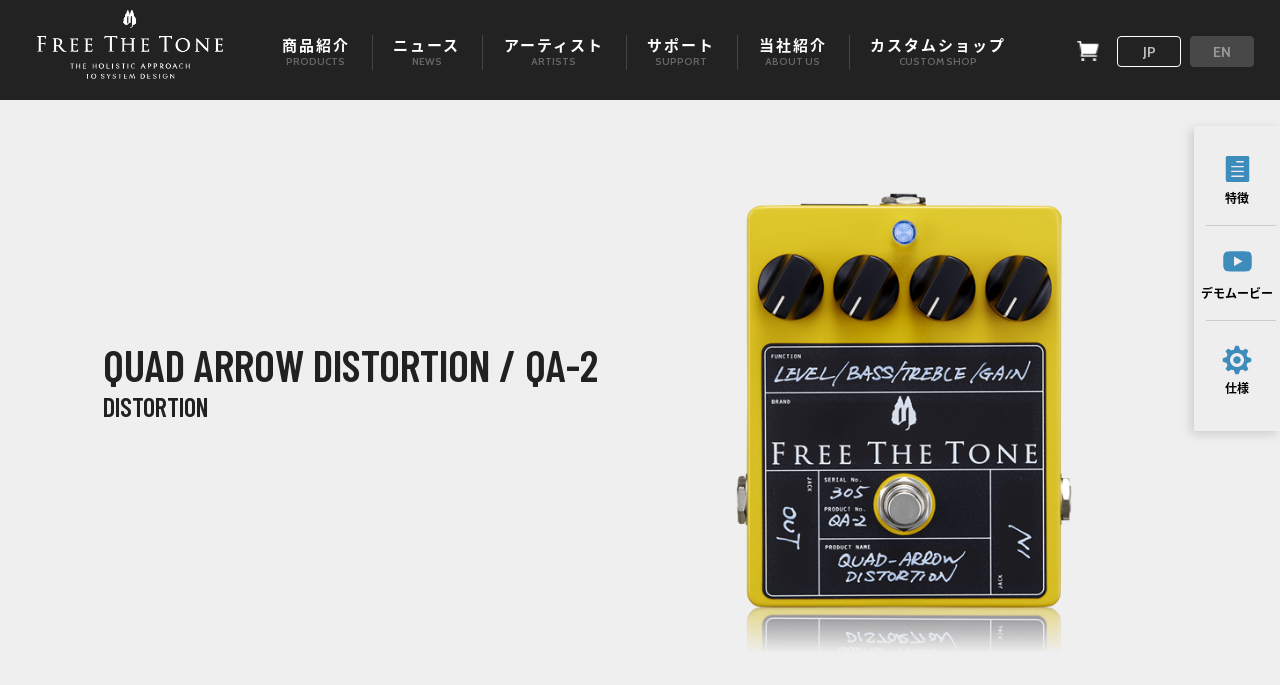

--- FILE ---
content_type: text/html; charset=UTF-8
request_url: https://www.freethetone.com/products/detail23/
body_size: 5434
content:
<!DOCTYPE html>
<html class="no-js" lang="ja">
<head>
<meta charset="utf-8">
<title>QUAD ARROW DISTORTION / QA-2｜Products 商品紹介｜Free The Tone</title>
<meta http-equiv="X-UA-Compatible" content="IE=edge">
<meta name="viewport" content="width=device-width,initial-scale=1.0,minimum-scale=1.0,maximum-scale=1.0">
<meta name="description" content="フリーザトーンでは、ギタリストやベーシストが使用するエフェクターやルーティングシステム等、楽器機材の設計・製作やシステムデザインを行っています。">
<meta name="keyword" content="FREE THE TONE,Free The Tone,FTT,フリーザトーン,林幸宏,エフェクター,ペダルエフェクター,ルーティングシステム,スイッチングシステム,システムデザイン,ギター・ベースシステム,System Design,Effector,Pedal Effects,Routing System,Switching system"><meta property="og:type" content="article">
<meta property="og:title" content="QUAD ARROW DISTORTION / QA-2｜Products 商品紹介｜Free The Tone">
<meta property="og:description" content="フリーザトーンでは、ギタリストやベーシストが使用するエフェクターやルーティングシステム等、楽器機材の設計・製作やシステムデザインを行っています。">
<meta property="og:url" content="https://www.freethetone.com/products/detail23/">
<meta property="og:image" content="https://www.freethetone.com/upload/thumb/product/effects/qa2/2018091208.jpg">
<meta property="og:site_name" content="Free The Tone">

<meta name="twitter:card" content="summary_large_image">
<meta name="twitter:site" content="@yhayashifrtt">
<meta name="twitter:creator" content="@yhayashifrtt">
<meta name="twitter:title" content="QUAD ARROW DISTORTION / QA-2｜Products 商品紹介｜Free The Tone">
<meta name="twitter:description" content="フリーザトーンでは、ギタリストやベーシストが使用するエフェクターやルーティングシステム等、楽器機材の設計・製作やシステムデザインを行っています。">
<meta name="twitter:image:src" content="https://www.freethetone.com/upload/thumb/product/effects/qa2/2018091208.jpg">
<link rel="icon" href="/favicon.ico">
<link href="https://fonts.googleapis.com/earlyaccess/notosansjapanese.css" rel="stylesheet" />
<!-- <link href="https://fonts.googleapis.com/css?family=Montserrat:500,600,700,800" rel="stylesheet"> -->
<link href="https://fonts.googleapis.com/css?family=Barlow+Condensed:400,600,700" rel="stylesheet">
<link href="https://fonts.googleapis.com/css?family=Cabin:400,600,700,700i" rel="stylesheet">
<link rel="stylesheet" href="/common/js_renewal/libs/swiper/css/swiper.min.css">
<link rel="stylesheet" href="/common/js_renewal/libs/lity/lity.min.css">
<link rel="stylesheet" href="/common/js_renewal/libs/lightbox/css/lightbox.css">
<link rel="stylesheet" href="/common/css_renewal/scroll.css">
<link rel="stylesheet" href="/common/css_renewal/default.css?v1">
<link rel="stylesheet" href="/common/css_renewal/style.css?v20250331">
<link rel="stylesheet" href="/common/css_renewal/sp.css?v2022062301">
<script src="https://ajax.googleapis.com/ajax/libs/jquery/3.3.1/jquery.min.js"></script>
<script>window.jQuery || document.write('<script src="/common/js_renewal/libs/jquery-3.3.1.min.js"><\/script>')</script>

<!-- Google Anarytics -->
<script>
  (function(i,s,o,g,r,a,m){i['GoogleAnalyticsObject']=r;i[r]=i[r]||function(){
  (i[r].q=i[r].q||[]).push(arguments)},i[r].l=1*new Date();a=s.createElement(o),
  m=s.getElementsByTagName(o)[0];a.async=1;a.src=g;m.parentNode.insertBefore(a,m)
  })(window,document,'script','//www.google-analytics.com/analytics.js','ga');

  ga('create', 'UA-27681649-1', 'auto');
  ga('send', 'pageview');

</script>
<!-- /Google Anarytics -->
</head>
<body>
<header class="headerHeightChange">
	<a class="logo hover" href="/">
		<img src="/common/img/logo-wide.png?20180911" alt="Free The Tone | THE HOLISTIC APPROACH TO SYSTEM DESIGN">
	</a>
	<div id="menu-button">
		<div></div>
		<div></div>
		<div></div>
	</div>
	<nav>
		<ul class="menu flex">
			<li class="pc-hover-menu link-under">
				<a href="javascript:void(0)"><em>商品紹介</em><span class="font-cb">PRODUCTS</span></a>
				<div class="ch-menu">
					<ul class="flex grid">
						<li><a class="hover" href="/products/effects/"><span class="font-bl">EFFECTS</span></a></li>
						<li><a class="hover" href="/products/system/"><span class="font-bl">SYSTEM RELATED</span></a></li>
						<li><a class="hover" href="/products/cable/"><span class="font-bl">CABLES/PLUGS</span></a></li>
						<li><a class="hover" href="/products/accessories/"><span class="font-bl">ACCESSORIES</span></a></li>
					</ul>
				</div>
			</li>
			<li class="link-under">
				<a href="/news/"><em>ニュース</em><span class="font-cb">NEWS</span></a>
			</li>
			<li class="link-under">
				<a href="/artists/"><em>アーティスト</em><span class="font-cb">ARTISTS</span></a>
			</li>
			<li class="pc-hover-menu link-under">
				<a href="javascript:void(0)"><em>サポート</em class="font-cb"><span class="font-cb">SUPPORT</span></a>
				<div class="ch-menu">
					<ul class="flex grid">
						<li><a class="hover" href="/registration/data.php?c=user_new">ユーザー登録</a></li>
						<li><a class="hover" href="/support/contact/">お問い合わせ</a></li>
						<li><a class="hover" href="/support/download/">ダウンロード</a></li>
						<li><a class="hover font-cb" href="/support/faq/">FAQ</a></li>
						<li><a class="hover" href="/support/discontinued_products.html">生産終了</a></li>
						<li><a class="hover" href="/support/repair/">修理</a></li>
					</ul>
				</div>
			</li>
			<li class="link-under link-under">
				<a href="/about_us/"><em>当社紹介</em class="font-cb"><span class="font-cb">ABOUT US</span></a>
<!-- 				<div class="ch-menu">
					<ul class="flex grid">
						<li><a class="hover" href="/about_us/"><span class="font-bl">ABOUT US</span></a></li>
						<li><a class="hover" href="/story/"><span class="font-bl">STORY</span></a></li>
					</ul>
				</div> -->
			</li>
			<li class="pc-hover-menu link-under">
				<a href="javascript:void(0)"><em>カスタムショップ</em><span class="font-cb">CUSTOM SHOP</span></a>
				<div class="ch-menu custom-menu">
					<ul class="flex grid">
						<li><a class="hover" href="/custom_shop/">PRODUCTS</a></li>
						<li><a class="hover" href="/custom_shop/about.html">カスタムショップの紹介</a></li>

					</ul>
				</div>			
			</li>
		</ul>
		<div class="btn-area flex">
			<ul class="menu2 flex">
				<!-- <li><a class="share" href=""><span>Share</span></a></li> -->
				<li><a class="store hover" target="_blank" href="http://shop.freethetone.com/"><span class="font-cb">STORE</span></a></li>
			</ul>
			<ul class="menu-lang flex">
				<li><a class="jp active font-cb hover" href="/">JP</a></li>
				<li><a class="en font-cb hover" href="http://www.freethetone.com/en/">EN</a></li>
			</ul>
		</div>
	</nav>
</header>



<main class="main products detail">
	<div class="top-main-visual">
		<div class="swiper-container">
			<div class="swiper-wrapper">
								<div class="swiper-slide" style="background: #efefef">
					<div class="inner revs">
						<div class="img-box">
							<img src="/upload/images/product/effects/qa2/main1.png" alt="QUAD ARROW DISTORTION / QA-2">
						</div>
						<div class="text-layer-wrap flex">
					  		<div class="text-layer" style="color: #212121">
					  			<h1>
									<span class="title-item font-bl">QUAD ARROW DISTORTION / QA-2</span>
									<span class="sub-title-item font-bl">DISTORTION</span>
					  			</h1>
								<div class="exp">
									<p></p>
								</div>
							</div>
						</div>
					</div>
				</div>
							</div>
		</div>
	</div><!-- / .top-main-visual -->

	<div class="main-contents">
		<ul class="local-nav">
						<li><a class="scroll hover fea" href="#cate1">特徴</a></li>
												<li><a class="scroll hover dem" href="#cate3">デモムービー</a></li>
									<li><a class="scroll hover spe" href="#cate2">仕様</a></li>
								</ul>
		<section id="cate0" class="category-section2">
			<div class="wrap">
						        <article class="article-wrap section-inner">
					<div class="article-detail">
						<div class="main-info">
							<figure class="box">
								<img src="/upload/thumb/product/effects/qa2/2018091208.jpg" alt="QUAD ARROW DISTORTION / QA-2">
							</figure>
							<div class="box">
																<table class="tbl-sm">
									<tbody>
																														<tr>
											<th>製品名</th>
											<td>QUAD ARROW QA-2</td>
										</tr>
																				<tr>
											<th>概要</th>
											<td>DISTORTION</td>
										</tr>
																				<tr>
											<th>定価</th>
											<td>41,800円（税込）※生産終了</td>
										</tr>
																																																		<tr>
											<th>マニュアル</th>
											<td>
																																				<a href="/upload/file/manual/effects/qa2/QA-2_Manual.pdf" target="_blank">QUAD ARROW DISTORTION QA-2 マニュアル</a><br>
																																			</td>
										</tr>
																			</tbody>
								</table>
																<ul class="sns-btn2 flex cent">
									<li><a href="https://www.facebook.com/share.php?u=https://www.freethetone.com/products/detail23/" class="hover window-link" data-window-w="600" data-window-h="400"><img src="/common/img/icon-fb2.png"></a></li>
									<li><a href="https://twitter.com/share?original_referer=https%3A%2F%2Fwww.freethetone.com%2Fproducts%2Fdetail23%2F&text=QUAD+ARROW+DISTORTION+%2F+QA-2%EF%BD%9CProducts+%E5%95%86%E5%93%81%E7%B4%B9%E4%BB%8B%EF%BD%9CFree+The+Tone&tw_p=tweetbutton&url=https%3A%2F%2Fwww.freethetone.com%2Fproducts%2Fdetail23%2F" class="hover window-link" data-window-w="600" data-window-h="400"><img src="/common/img/icon-tw2.png"></a></li>
								</ul>
							</div>
						</div>
						<div class="block"><figure class="f-right"><img src="/upload/images/product/effects/qa2/front.png"></figure><div class="all-text">FREE THE TONE CUSTOM/SOV-2で開発した新電源回路をQUAD ARROW QA-2に搭載。サウンドもさらにブラッシュアップし、よりパワフルなディストーションペダルに仕上げました。<br /><br />内部で昇圧された電源は+/-15Vdc。この電圧から作りだされるワイルドなパワーが特徴のディストーションです。ギターのボリュームにしっかり追従します。ボリュームを絞ればディストーションサウンドからクリーンサウンド、もしくはクランチサウンドに変化します。<br /><br />ギターのボリュームに追従するということは、ピッキングのニュアンスも再現することができます。トーン回路はHiとLowのトーンコントロールを備え、幅広いサウンドを作り出すことができます。またハイゲイン・ディストーションながら、そのS/Nの良さには驚かれることでしょう。<br /><br />FREE THE TONEカスタムエフェクタ―シリーズは、開発者が手作りで製作したオリジナル開発モデルと同じサウンドおよび品質で、製作しており、ラベルは開発者、林幸宏の直筆の手書きです。 Custom製品の販売に関しましては、弊社オンラインストア並びに国内指定代理店のみでのお取扱いになります。</div></div><h3 class="heading-ss">BACKGROUND &amp; DEVELOPMENT</h3><div class="block"><div class="all-text">何かの作業中にヴァンヘイレンのアルバムを聴いているとき、エディーがギターのボリュームを絞ったり上げたりしながら多彩な音を出しているのを聴き、何度聴いてもカッコイイと思って作業を続けていました。どんなアンプを使っても(例え自宅の小型アンプでも!)ギターのボリュームを絞ればクリーンやクランチに、ボリュームを上げればディストーションサウンドに、それでいてサウンドが重過ぎず明るいディストーションを作りたいと、ふと思い立ちました。チューブアンプサウンドをエフェクターで再現したいという思いです。<br />それから、苦悩しながらも開発の日々がつづきました。簡単にチューブアンプのような歪みを持ち、ギターのボリュームに追従するディストーションが簡単にできるわけがありません。そしてある日、DC9Vでの設計を諦めました。どうしてもコンプレッションが強くなり、音の塊から飛び出すようなトゲトゲしさがなくなってしまうのです。エフェクターではなくプリアンプを設計するような気持ちに切り替え、新たに挑戦しました。<br /><br />＋/－15Vdcの電源を使用しダイナミックレンジを極端に大きく取ることや、ある秘密のノウハウを使うことによって、思い描いていたサウンドがようやくアンプから出てきました。本当に長い時間を設計に費やしたディストーションです。他のディストーションとの違いを感じていただければ幸いです。</div></div>
					</div>
				</article>

							</div><!-- ./warp -->
		</section>
<div class="detail-contents">
				<section id="cate1" class="category-section2 bg-grey">
			<div class="wrap">
				<h2 class="headline font32">特徴</h2>
				<div class="fea-input-area section-inner">
	<ul class="mark-list">	<li>＋/−15Vdcの内部昇圧による広いダイナミックレンジと豊かな表現力を持つディストーションペダルです。</li>
			<li>ギターのボリュームにしっかり追従し、ボリュームを絞ればディストーションサウンドからクリーンサウンド、もしくはクランチサウンドまで変化する幅広いサウンドキャラクター。</li>
			<li>ハイゲインディストーションペダルでありながら、サウンドにしっかりとした芯をもち、バンドサウンドの中でも埋もれない強力なサウンドが特徴です。</li>
			<li>驚異的なS/N比の良さ。</li>
			<li>経年変化に強い信頼性の高いパーツを使用しており、サウンドの安定性は抜群です。</li>
			<li>注記：消費電流が大きいためACアダプターの使用をお薦めいたします(消費電流：約90mA/DC9V)</li>
	</ul>
				</div>
			</div>
		</section>
		
		
				<section id="cate3" class="category-section2 bg-grey">
			<div class="wrap">
				<h2 class="headline font32">デモムービー</h2>
				<div class="dem-input-area section-inner">
					<ul class="dem-list">
												<li>
							<a class="inner-box">
								<iframe width="560" height="315" src="https://www.youtube.com/embed/WJVZ3Bjm1NU" frameborder="0" allow="autoplay; encrypted-media" allowfullscreen></iframe>
							</a>
						</li>
												<li>
							<a class="inner-box">
								<iframe width="560" height="315" src="https://www.youtube.com/embed/sX9Tf91biUI" frameborder="0" allow="autoplay; encrypted-media" allowfullscreen></iframe>
							</a>
						</li>
												<li>
							<a class="inner-box">
								<iframe width="560" height="315" src="https://www.youtube.com/embed/6VJW0FJzcsE" frameborder="0" allow="autoplay; encrypted-media" allowfullscreen></iframe>
							</a>
						</li>
											</ul>
				</div>
			</div>
		</section>
		
				<section id="cate2" class="category-section2 bg-grey">
			<div class="wrap">
				<h2 class="headline font32">仕様</h2>
				<div class="spa-input-area section-inner">
									<table class="tbl-lg">
						<tbody>
														<tr>
								<th>入力インピーダンス</th>
								<td>1MΩ</td>
							</tr>
														<tr>
								<th>出力負荷インピーダンス</th>
								<td>200Ω以下</td>
							</tr>
														<tr>
								<th>コントロール</th>
								<td>GAIN、TREBLE、BASS、LEVEL</td>
							</tr>
														<tr>
								<th>端子</th>
								<td>1/4インチ標準フォーン・ジャック×2(入力、出力)、DC9V入力ジャック(ACアダプター接続用)</td>
							</tr>
														<tr>
								<th>電源</th>
								<td>DC9V 電池(9V形006P型)、ACアダプター</td>
							</tr>
														<tr>
								<th>消費電流</th>
								<td>約90mA</td>
							</tr>
														<tr>
								<th>サイズ</th>
								<td>100(W) ×123(D) ×52(H)mm (フットスイッチやジャック等の突起物含む)</td>
							</tr>
														<tr>
								<th>重量</th>
								<td>約340g(付属品を含まず)</td>
							</tr>
														<tr>
								<th>付属品</th>
								<td>保証書、取扱説明書、電池(9V形006P型)、ゴム足×4個</td>
							</tr>
													</tbody>
					</table>
								</div>
			</div>
		</section>
		
		
		</div>
	</div><!-- / .main-contents -->
</main>

<div class="bk top-support">
	<h2 class="headline font36">SUPPORT</h2>
	<div class="wrap">
		<ul class="spt-list flex cent">
			<li><a class="hover" href="/registration/data.php?c=user_new"><figure><span class="icon item1"></span><figcaption>ユーザー登録</figcaption></figure></a></li>
			<li><a class="hover" href="/support/contact/"><figure><span class="icon item2"></span><figcaption>お問い合わせ</figcaption></figure></a></li>
			<li><a class="hover" href="/support/download/"><figure><span class="icon item3"></span><figcaption>ダウンロード</figcaption></figure></a></li>
			<li><a class="hover" href="/support/faq/"><figure><span class="icon item4"></span><figcaption>FAQ</figcaption></figure></a></li>
			<li><a class="hover" href="/support/discontinued_products.html"><figure><span class="icon item5"></span><figcaption>生産終了</figcaption></figure></a></li>
			<li><a class="hover" href="/support/repair/"><figure><span class="icon item6"></span><figcaption>修理</figcaption></figure></a></li>
		</ul>
	</div>
</div><!-- / .top-support -->
<footer>
	<div id="pagetop">
		<a class="scroll" href="#top"></a>
	</div>
	<div class="wrap-l">
		<div class="pc">
			<ul class="menu flex cent ">
				<li><a class="hover font-cb" href="/products/">PRODUCTS</a></li>
				<li><a class="hover font-cb" href="/news/">NEWS</a></li>
				<li><a class="hover font-cb" href="/artists/">ARTISTS</a></li>
				<li><a class="hover font-cb" href="/support/">SUPPORT</a></li>
				<li><a class="hover font-cb" href="/about_us/">ABOUT US</a></li>
				<li><a class="hover font-cb" href="/custom_shop/">CUSTOM SHOP</a></li>
				<li><a class="hover font-cb" target="_blank" href="http://shop.freethetone.com/">STORE</a></li>
			</ul>
			<div class="lower-area">
				<ul class="sns-btn2 flex">
					<li><a class="hover" href="https://www.facebook.com/FreeTheTone" target="_blank"><img src="/common/img/icon-fb3.png"></a></li>
					<li><a class="hover" href="https://www.youtube.com/user/FreeTheToneMovie" target="_blank"><img src="/common/img/icon-ytb3.png"></a></li>
					<li><a class="hover" href="https://www.instagram.com/freethetone_official/" target="_blank"><img src="/common/img/icon-inst3.png"></a></li>
					<li><a class="hover" href="https://twitter.com/yhayashifrtt"><img src="/common/img/x-logo.svg" target="_blank"></a></li>
				</ul>
				<div class="logo"><a class="hover" href="/"><img src="/common/img/logo-wide.png" alt="Free The Tone | THE HOLISTIC APPROACH TO SYSTEM DESIGN"></a></div>
				<ul class="menu-lang">
					<li><a class="hover font-cb" href="/">JAPANESE</a></li>
					<li><a class="hover font-cb" href="http://www.freethetone.com/en/">ENGLISH</a></li>
				</ul>
			</div>
		</div>
		<div class="copyright">Copyright © Free The Tone, Ltd. All Rights Reserved.</div>
	</div>
</footer><script type="text/javascript" src="/common/js_renewal/libs/imagesloaded.pkgd.min.js?0"></script>
<script type="text/javascript" src="/common/js_renewal/libs/jquery.easing.min.js"></script>
<script type="text/javascript" src="/common/js_renewal/libs/jquery.cookie.js"></script>
<script type="text/javascript" src="/common/js_renewal/libs/jquery.matchHeight.js"></script>
<script type="text/javascript" src="/common/js_renewal/libs/lity/lity.min.js"></script>
<script type="text/javascript" src="/common/js_renewal/libs/lightbox/js/lightbox.js"></script>
<script type="text/javascript" src="/common/js_renewal/libs/swiper/js/swiper.min.js"></script>
<script type="text/javascript" src="/common/js_renewal/libs/velocity.min.js"></script>
<script type="text/javascript" src="/common/js_renewal/libs/ScrollMagic.min.js"></script>
<script type="text/javascript" src="/common/js_renewal/libs/jquery.ScrollMagic.min.js"></script>
<script type="text/javascript" src="/common/js_renewal/js-cookie.js?v20230620"></script>
<script type="text/javascript" src="/common/js_renewal/script.js?v4"></script>
</body>
</html>

--- FILE ---
content_type: text/css
request_url: https://www.freethetone.com/common/css_renewal/sp.css?v2022062301
body_size: 7937
content:
@charset "utf-8";

/***********************************************************************************************************************
* デバイス横サイズ1050px以下
***********************************************************************************************************************/
@media screen and (max-width: 1050px){

	.pc{ display:none !important; }
	.sp{ display: block !important; }

	.bgpc{background:transparent !important;}

	.headerShowUp{
	    top: 0px !important;
	    display: block !important;
	    opacity: 1 !important;
	}

	.wrap-s.mgn {
	    margin: 25px auto 0;
	}


	/***********************************************************************************************************************
	* 基本構造
	***********************************************************************************************************************/
	html{
		line-height: 1.6em;
	}
	*{
		-webkit-box-sizing: border-box;
		box-sizing: border-box;
	}
	html *:not(br):not(span):not(strong):not(em):not(i){
		font-size: 1.3rem;
	}

	body{
		color:#333333;
	}
	img{
		width: 100%;
	}

	a:hover,
	a:hover img{
		opacity: 1 !important;
		-webkit-transition: all 0 !important;
		transition: all 0 !important;
	}

	/*************************************************
	* 共通
	**************************************************/
	.main-contents {
	    padding-top: 25px;
	}

	.wrap{
		position: relative;
		max-width: 1040px;
		margin: 0 auto;
		padding: 0 4%;
	}

/*見出し*/

.dealers .headline.font42{
	font-size: 2.6rem;
}

.headline.font42,
.top-support .headline.font36{
	font-size: 2.8rem;
}
.bk.top-support .headline.font36{
	font-size: 2.2rem;
}

.headline.font37{
	font-size: 2.4rem;
}
.headline.font36{
	font-size: 2.4rem;
}
.headline.font32{
	font-size: 2.2rem;
}
.headline.font30 {
    font-size: 2.0rem;
}

.headline2.font28 {
    font-size: 2.1rem;
}
.headline3.font26{
    font-size: 2rem;
}

.headline.font26,
.headline3.font22{
	font-size: 1.8rem;
}

.headline.font20{
	font-size: 1.6rem;
}


	/*ボタン*/
	.btn-a {
	    min-width: 106px;
	    font-size: 1.1rem;
	    padding:5px 0;
	    padding-right: 1em;
	}

	.btn-a.arw,
	.btn-a.arw:hover {
		color:#fff;
	    padding-right: 2em;
	    background: #E49610 url(../img/icon-arw2.png) 90% center no-repeat;
	    -webkit-background-size: 13px auto;
	    background-size: 13px auto;
	}
	.btn-a.arw::after{
	   right:10px;
	}





	.btn-b {
		color:#fff;
	    min-width: 176px;
	    padding: 10px 0;
	    font-size: 1.4rem;
	}
	.btn-b.arw,
	.btn-b.arw:hover {
	    padding-right: 1em;
	    background: #EE7722 url(../img/icon-arw2.png) 90% center no-repeat;
	    -webkit-background-size: 18px auto;
	    background-size: 18px auto;
	}

	.btn-b.arw-l,
	.btn-b.arw-l:hover {
	    margin-top: 0px;
	    min-width: unset;
	    width: 100%;
	    max-width: 100px;
	    padding-left: 1em;
	    font-size: 1.2rem;
	    background: #E49610 url(../img/icon-arw2-pre.png) 10% center no-repeat;
	    -webkit-background-size: 15px auto;
	    background-size: 15px auto;
	}

	.btn-c {
    	max-width: 300px;
    	font-size: 1.3rem;
   	}


	.btn-a:hover:after,
	.btn-b:hover:after,
	.btn-a:hover:before,
	.btn-b:hover:before {
	  display: none;
	}



	.headline-a{
		font-size: 2.3rem;
	}


	.headline-b {
	    font-size: 1.8rem;
	}

	.headline-e {
	    font-size: 1.2rem;
	}
/*テーブル*/
.tbl-a,
.tbl-a>tbody,
.tbl-a>tbody>tr,
.tbl-a>tbody>tr:last-child,
.tbl-a>tbody>tr>th,
.tbl-a>tbody>tr>td{
	display: block;
	width: 100%;
	padding: 0;
}
.tbl-a>tbody>tr>th{
	margin-top: 20px;
	padding: 5px 0;
}


.tbl-b ,
.tbl-b>tbody,
.tbl-b>tbody>tr,
.tbl-b>tbody>tr>td,
.tbl-b>tbody>tr>th{
	display: block;
	width: 100%;
	padding:0;
}
.tbl-b{
	margin-top: 15px;
}

.tbl-b>tbody>tr{
	position:relative;
	padding: 10px 0;
}
.tbl-b>tbody>tr>th{
	padding: 5px 0;
}

.tbl-b>tbody>tr>td {
    font-size: 1.2rem;
    vertical-align: top;
}
.tbl-b>tbody>tr>td .state {
    width: 70px;
    height: 20px;
    line-height: 20px;
    font-size: 1.1rem;
}

.tbl-b>tbody>tr>td:nth-child(4) {
    text-align: right;
    position: absolute;
    display: inline-block;
    right: 0px;
    top: 10px;
}


.tbl-c-wrap{
	width: 100%;
	overflow-x: scroll;
	margin-bottom:10px;
}
.tbl-c{
	width: 980px;
	margin: 10px 0 20px;
}
.tbl-c>thead{}
.tbl-c>thead>tr{}
.tbl-c>thead>tr>th{
	padding:0.7em 1em;
	font-size: 1.2rem;
	background: #EEEEEE;
	border: 1px solid #dddddd;
}
.tbl-c>tbody{}
.tbl-c>tbody>tr{}
.tbl-c>tbody>tr>th{
	padding:0.7em 1em;
	color:#EC7720;
	font-size: 1.2rem;
	white-space: nowrap;
	border: 1px solid #dddddd;
}
.tbl-c>tbody>tr>td{
	padding:0.7em 1em;
	font-size: 1.2rem;
	border: 1px solid #dddddd;
}


.bottom-tbl .sch-box {
    padding-right: 0px;
}

/*pager*/
.pager {
    text-align: center;
    letter-spacing: -0.5em;
    padding: 15px 0 30px;
}

.pager li {
    height: 28px;
    line-height: 28px;
    width: 28px;
}
.pager a {
    height: 28px;
    line-height: 28px;
}

	.pager .prev a,
	.pager .next a{
		-webkit-background-size: 25px auto !important;
		background-size: 25px auto !important;
		background-position: center center !important;
		background-repeat: no-repeat !important;
	}

.top-main-visual .inner .text-layer-wrap .text-layer {
    margin-left: 0;
}

/*header*/
body .headerHeightChange{
    padding: 5px 0 5px;
    height: 65px;
}
header nav .btn-area {
	margin-bottom: 30px;
}

header .logo{
	padding-top: 4px;
	margin:0 auto;
}

header .logo img {
    width: 130px;
}
header.change .logo img {
    width: 130px;
}



	body>header #menu-button {
	    position: absolute;
	    display: block;
	    right: 5px;
	    top: 5px;
	    width: 60px;
	    height: 60px;
	    cursor: pointer;
	    z-index: 10010;
	}


		body>header #menu-button>div{
			width: 32px;
			height: 2px;
			background: #fff;
			position: absolute;
			-webkit-transition: all .5s;
			   -moz-transition: all .5s;
			    -ms-transition: all .5s;
			     -o-transition: all .5s;
			        transition: all .5s;
		}

		body>header #menu-button>div:nth-child(1){
			top: 30%;
			left: 15px;
			-webkit-transform: translate(0%,0%);
			   -moz-transform: translate(0%,0%);
			    -ms-transform: translate(0%,0%);
			     -o-transform: translate(0%,0%);
			        transform: translate(0%,0%);
		}

		body>header #menu-button.active>div{
		}

			body>header #menu-button.active>div:nth-child(1) {
				top: 45%;
				-webkit-transform: translate(-5%,-50%) rotate(45deg);
				   -moz-transform: translate(-5%,-50%) rotate(45deg);
				    -ms-transform: translate(-5%,-50%) rotate(45deg);
				     -o-transform: translate(-5%,-50%) rotate(45deg);
				        transform: translate(-5%,-50%) rotate(45deg);
			}
		body>header #menu-button>div:nth-child(2){
			top: 45%;
			left: 15px;
		}
			body>header #menu-button.active>div:nth-child(2) {
				opacity: 0;
			}
		body>header #menu-button>div:nth-child(3){
			top: 60%;
			left: 15px;
			-webkit-transform: translate(0%,0%);
			   -moz-transform: translate(0%,0%);
			    -ms-transform: translate(0%,0%);
			     -o-transform: translate(0%,0%);
			        transform: translate(0%,0%);
		}
			body>header #menu-button.active>div:nth-child(3) {
				top: 45%;
				-webkit-transform: translate(-5%,-50%) rotate(-45deg);
				   -moz-transform: translate(-5%,-50%) rotate(-45deg);
				    -ms-transform: translate(-5%,-50%) rotate(-45deg);
				     -o-transform: translate(-5%,-50%) rotate(-45deg);
				        transform: translate(-5%,-50%) rotate(-45deg);
			}


	body>header nav {
	    position: absolute;
		top:65px;
	    left:auto;
	    right:-250px;
	    width: 250px;
	    padding-left: 0;
	    padding-top: 0;
	    display: block;
	    padding-right: 0;
	    overflow: auto;
		-webkit-overflow-scrolling: touch;
	    opacity: 0;
	    -webkit-transition: all 0.3s ease;
	    -moz-transition: all 0.3s ease;
	    -ms-transition: all 0.3s ease;
	    -o-transition: all 0.3s ease;
	    transition: all 0.3s ease;
	    text-align: left;
	    background: #222222;
	}

	body>header nav.block {
		opacity: 1;
	}


	body>header nav.block.active {	
		right:0;
		-webkit-transition: all 0.3s ease;
	    -moz-transition: all 0.3s ease;
	    -ms-transition: all 0.3s ease;
	    -o-transition: all 0.3s ease;
	    transition: all 0.3s ease;
	}

	header>nav .menu {
		width: 100%;
	    display:block;
	    text-align: left;
	    margin-bottom: 15px;
	    padding-top: 0px !important;
	    padding-right: 0;
	    overflow: hidden;
		border-top: 0;
	}
		body>header nav .menu>li{
			display: block;
			width: 100%;
			margin: 0;
			padding: 0;
  			 border-right: none;
		}

		body>header nav .menu>li:hover{
			text-decoration: none !important;
		}
		.link-under:hover::after {
			display: none !important;
		}

			body>header.change nav .menu>li>a,
			body>header nav .menu>li>a{
				position: relative;
				padding: 10px 22px;
				height: auto;
				text-align: left !important;
				display: block;
				color:#fff;
			}

	header nav .menu>li::before {
			display: none;
	}




	header.change nav .menu {
     margin-top: 35px;
     padding-right: 0;
     text-align: left;
	}

	body>header nav .menu>li>a::before{
		content: "";
		position: absolute;
		display: block;
		top:50%;
		margin-top: -0.4em;
		right:20px;
		width: 0.6em;
		height: 0.6em;
		border-top: solid 2px #fff;
		border-right: solid 2px #fff;
		-webkit-transform: rotate(45deg);
		transform: rotate(45deg);
/*		-webkit-transition: all 0.4s ease;
		transition: all 0.4s ease;*/
	}

	body>header nav .menu>li.pc-hover-menu>a::before{
		margin-right: -2px;
		margin-top: -0.9em;
		-webkit-transform: rotate(135deg);
		transform: rotate(135deg);
	}

		body>header nav .menu>li.pc-hover-menu>a.open::before{
			margin-top: -0.55em;
			margin-right: -2px;
			-webkit-transform: rotate(-45deg);
			transform: rotate(-45deg);

		}



	header .pc-hover-menu .ch-menu {
    	position: static;
    	padding: 10px 0;
    	width: 100%;
   		display: none;
   		opacity: 1 !important;
   		-webkit-transition: none;
    	transition: none;
	}
	header .pc-hover-menu .ch-menu ul{
		display: block;
		margin-bottom: 1em;
	}
	header .pc-hover-menu .ch-menu ul>li{
		width: 100%;
	}
	header .pc-hover-menu .ch-menu ul>li,
	header .pc-hover-menu .ch-menu.open ul>li {
    	border:none;
	}

	header .pc-hover-menu .ch-menu ul>li>a {
    	padding: 0.8em 1.5em 0.8em 32px;
    	font-size: 1.3rem;
    	height: auto;
    	text-align:left;
    	opacity: 0;
    	-webkit-transition: opacity 0.3s ease 0.1s;
		transition: opacity 0.3s ease 0.1s;
		overflow: visible;
	}
	header .pc-hover-menu .ch-menu.open ul>li>a {
    	opacity: 1;
	}


/*
		body>header nav .ch-menu ul>li>a::before{
		content: "";
		position: absolute;
		display: block;
		top:50%;
		margin-top: -0.4em;
		right:20px;
		width: 0.6em;
		height: 0.6em;
		border-top: solid 1px #fff;
		border-right: solid 1px #fff;
		-webkit-transform: rotate(45deg);
		transform: rotate(45deg);
	}
*/
	header .pc-hover-menu .ch-menu ul>li>a .font-bl {
	    font-size: 1.6rem;
	    font-weight: 600;
	}

	header nav .btn-area {
    	position: static;
    	display: block;
	}


	header nav .btn-area .menu2 {
    	padding-left: 25px;
    	margin-bottom: 20px;
	}

	header nav .btn-area .menu2>li>a {
    	padding-left: 32px;
	}

	header nav .btn-area .menu2>li>a>span {
	    display:block;
	    font-size: 1.4rem;
	}

	header nav .btn-area .menu-lang{
		padding-left: 25px;
	}

	header nav .btn-area .menu-lang>li:first-child{
	    margin-left: 0;
	}


	header nav .btn-area .menu-lang>li>a {
	    display: inline-block;
	    padding: 6px 0;
	    width: 64px;
	    font-size: 1.3rem;
	}

	header.change nav .btn-area {
	    position: static;
	    margin-top: 0;
	}


	footer{
		padding: 20px 10px;
	}
	footer .copyright {
	    padding-top: 0;
	}

	footer .logo {
	    max-width: 120px;
	    margin: 0px auto 20px;
	}
	footer #pagetop{
		right: 0;
	}

	footer #pagetop a {
	    width: 40px;
	    height: 40px;
	}
	footer #pagetop a::after {
	    right: 14px;
	    margin-top: -1px;
	}


	main {
	    padding-top: 65px;
	}


	/**********************************************************************************************************************
	*トップページ
	**********************************************************************************************************************/

	.top-main-visual .inner {
	    display: block;
	    width: 80%;
	    margin: 0px 10% 0px;
	    overflow: hidden;
	    height: auto;
	}
		.top-main-visual .swiper-button-prev,
		.top-main-visual .swiper-button-next{
			display: none;
		}

		.top-main-visual .swiper-container-horizontal>.swiper-pagination-bullets .swiper-pagination-bullet {
		    margin: 0 8px;
		}


		.top-main-visual .inner>div,
		.top-main-visual .inner>.img-box {
		    width: 100%;
		    height: auto;
			margin:0 auto;
			padding: 0;
		    position: static;
		    display: block;
		}

		.top-main-visual .inner>.img-box {
		    margin: 0 auto 20px;
		}

		.top-main-visual .inner>.text-layer-wrap{
			max-width: 500px;

		}

	.top-main-visual .inner>.img-box {
		padding: 0px !important;
		height: 400px;
		display: table-cell;
		vertical-align: middle;		
	}
	.top-main-visual .inner>.img-box img {
		position: static;
	    display: block;
	    width: 100%;
	   	margin:0 auto;
	   	transform:none;
/*		max-height: 100%;	   	*/
	}
	.top-main-visual .inner .text-layer-wrap {
	    padding: 10px 0px 50px !important;
	    display: block;
	    margin: 0 auto;
	    max-width: 100%;
	}
	.top-main-visual .text-layer .title-item {
	    font-size: 3.2rem;
	}
	.top-main-visual .text-layer .sub-title-item {
	    font-size: 2.4rem;
	}

	.top-main-visual .swiper-container-horizontal>.swiper-pagination-bullets,
	.top-main-visual .swiper-pagination-custom, .swiper-pagination-fraction {
	    bottom: 15px;
	}

	.top-main-visual .exp{
		padding: 10px 0 15px;
	}

	.top-main-visual .exp p {
		font-size: 1.3rem;
	}

	.price-area .value {
	    font-size: 1.6rem;
	}
	.price-area sub {
	    font-size: 1.1rem;
	}

	.detail .top-main-visual .inner .text-layer-wrap {
	    /*padding: 0px 30px 30px !important;*/
	}
	
	/*トップ商品紹介*/
	.top-lineup{
		padding: 30px 5% 20px;
	}
	.top-lineup>.box>a .center-wrap {
    	background: rgba(0, 0, 0, 0.35);
    	padding: 15px 20px
	}


	.top-lineup>.box>a .center-wrap .inner .headline {
	    font-size: 2.9rem;
	    margin-bottom: 5px;
	}

		.top-lineup>.box>a:hover .center-wrap {
		    background: rgba(0, 0, 0, 0.35);
		}


	/*トップアバウト*/
	.top-about .headline.font38,
	.top-custom-shop .headline.font38 {
	   font-size: 2.4rem;
	}

		.top-about {
			padding: 0;
		    background: transparent;
		    overflow: hidden;
		}

		.bg-about {
			position: relative;
		    /*background: none;*/
		    background: url(../img/bg1_sp.jpg?2018) center 0 fixed no-repeat;
		    -webkit-background-size:  cover;
	   		background-size: cover;
		    overflow: hidden;
		    background-attachment: unset;
		}
		.bg-cs{
			background: none;
		}

		.top-about,
		.top-custom-shop{
			position: relative;
		}

	.top-custom-shop::after{
		content:"";
		position: fixed;
		display: block;
		width: 100%;
		height: 100%;
		bottom:0;
		left:0;
		background: #8D8D8D url(../img/bg-custom-shop_sp.jpg?2018) center center  no-repeat;
		-webkit-background-size:cover;
		background-size:cover;
		z-index: -3;
		opacity: 0;
	}

		.top-custom-shop.active::after{
			
			opacity: 1;
		}

	.bg-about.off::after{
		display: none;
	}


	.top-about .bg-inner .wrap, 
	.top-custom-shop .bg-inner .wrap{
		-webkit-flex-direction: row;
    	flex-direction: row;
	}


	.top-about .bg-inner {
    	padding: 0px;
	}

	.top-about .bg-inner .wrap,
	.top-custom-shop .bg-inner .wrap {
	    height: 280px;
	    padding: 0 5%;
	}
		.top-about .bg-inner .logo{
			max-width: 300px;
			width: 40%;
			margin:0 auto;
	    }

	.top-about .bg-inner .wrap{
		height: auto;
		min-height: 280px;
	}
	.top-about .bg-inner .text-box {
		padding: 15px 0;
	}


	.top-about .exp,
	.top-custom-shop .exp {
	    padding: 5px 0 20px;
	    font-size: 1.4rem;
	}
	.top-about .exp{
		max-width: 322px;
	}



	.top-custom-shop .bg-inner .text-box {
	    max-width: 320px;
	}
		.top-about .exp .sp2{
		    display: block;
		}

	.top-about .exp, .top-custom-shop .exp {
	    padding: 5px 0 20px;
	    font-size: 1.4rem;
	    font-weight: 1.4em;
	}

/*トップ商品紹介*/
.top-lineup {
    display: block;
    background: #fff;
    margin:0;
}
	.top-lineup>.box{
		width: 100% !important;
		border-bottom: 0;
		border-left: none;
	}

	.top-lineup.two>.box>a {
		max-width: 580px;
		margin: 0 auto;
	}

	.top-lineup>.box>a img{
		transform: none;

	}
	.top-lineup>.box>a:hover img{
		transform: none;
	}

	.top-lineup>.box>a:hover::after{
		background:rgba(0, 0, 0, 0.2);
	}

	.top-lineup>.box:nth-child(2n)::before {
		display: none;
	}

	.top-about .banner-cs {
	    margin: 29px 20px 0;
	}
	.top-custom-shop-nvi a img{
		width: 70%;
	}
	/*トップニュース*/
	.top-news {
	    padding: 0 0 20px;
	}
	.top-news .btn-area {
	    padding: 15px 0;
	}

	.top-news .headline {
	    margin-bottom: 10px;
	}

	.news-list>article {
	    position: relative;
	    display: block;
	    padding: 10px 0;
	}
		.news-list>article p{
		    padding: 5px 0 0;
		}
			.news-list>article p>a{
				font-size: 1.2rem;
			}
	.news-list>article .news-tag{
		position: static;
	}

	.news-list>article .news-tag time {
	    margin-right: 10px;
	    margin-top: -1px;
	    vertical-align: middle;
	}

	.news-list>article .news-tag span {
	    position: static;
	    width: 85px;
	    font-size:1.1rem;
	    vertical-align: middle;
	}

/********************************************
モーダル設定
*********************************************/
.lb-data .lb-caption {
    font-size: 1.2rem;
}

/*トップSNS*/
.top-sns {
    padding: 35px 4% 35px;
    background: #fff;
}

	.top-sns .sns-btn>li {
	    margin: 0 5px;
	}


	.top-sns .sns-btn>li>a>img{
	    width: 35px;
	}

	.top-sns .headline.font26{
		font-size: 1.9rem;
	}

	.top-sns .headline {
	    margin: 15px 0 15px;
	}
	.top-sns .inst-list{
		max-width: 600px;
		margin:0 auto;
	}

	.top-sns .inst-list>li {
		width: 32.5%;
		margin-right: 1.25%;
		margin-bottom: 1.25%;
	}

	.top-sns .inst-list>li:nth-child(3n) {
		margin-right: 0;
	}

	.top-sns .inst-list>li:nth-child(7) {
		display: none;
	}

	.top-sns .inst-list>li img {
		vertical-align: top;
	}
	
	.top-online {
		padding: 0 4%;
	    padding-top: 35px;
	}
	.top-online .headline {
	    margin-bottom: 10px;
	}


	.top-online .store-nav{
		flex-wrap: wrap;
		flex-flow: column nowrap;
	}
	.top-online .store-nav>.box {
	    display: block;
	    width: 100%;
	}
		/*並び替え*/
		.top-online .store-nav>.box:nth-child(1){
			order:3;
		}
		.top-online .store-nav>.box:nth-child(2){
			order:1;
		}
		.top-online .store-nav>.box:nth-child(3){
			order:2;
		}



	.top-online .store-nav {
	    padding-bottom: 20px;
	}


	.top-online .store-nav>.box{
		margin-bottom: 25px;
	}

	.top-online .store-nav a {
	    height: 300px;
	    width: 100%;
	    text-align: left;
	    color: #000;
	}

	.top-online .store-nav .text-box .more::before {
    	width: 18px;
    	height: 18px;
	}

	.top-online .store-nav .text-box .more::after {
    	left: 5px;
	}

	.top-online .store-nav .logo {
	    max-width: 250px;
	    width: 70%;
	    margin: 0 auto;
	}

	.top-online .store-nav .exp {
	    margin: 10px auto;
	}

.top-online .store-nav .pete .bgset {
    -webkit-background-size: 620% auto;
    background-size: 620px auto;
}

.top-support {
    padding: 20px 0px 20px;
    text-align: center;
}

	.top-support .headline {
	    margin-bottom: 10px;
	}

	.top-support .spt-list{
		-webkit-flex-wrap:wrap;
		flex-wrap:wrap;
		max-width: 400px;
   		margin:0 auto;
	}

	.top-support .spt-list>li{
		width: 27%;
		margin-bottom: 10px;
	}
/*		.top-support .spt-list>li:nth-child(5){
			width: 25%;
			margin-bottom: 10px;
		}*/
	.top-support .spt-list>li>a{
		display: block;
		padding: 0 5px;
	}

	.spt-list>li {
		border:none !important;
	}

	.spt-list>li figure>figcaption {
	    font-size: 1rem;
	}

	.spt-list>li .icon {
	    width: 45px;
	    height: 45px;
	}

/***********************************************************************************************************************
* セカンドページ
***********************************************************************************************************************/
	.main-contents{
		padding: 30px 0;
	}
		.section-wrap{
			max-width: 500px;
			margin:0 auto;
			padding:0 10px;
		}

	.products .main-contents{
		padding-top: 40px;
		padding-bottom: 0;
	}

	/**************************************
	* Products 製品リスト
	***************************************/
	/*製品一覧*/
	.products .headline2.icon {
	    padding-left: 50px;
	    margin-bottom: 15px;
	}

	.products .headline2.icon i img{
		height: 45px;
		width: auto;
	}

	.sort-nav {
	    max-width: 500px;
	    margin: 20px auto 5px;
	    padding: 0 10px;
	    flex-wrap: wrap;
	    -webkit-flex-wrap: wrap;
	}
		.sort-nav>li{
			width: 49%;
			margin: 0;
			margin-right: 2%;
			margin-bottom: 7px;
		}
			.sort-nav>li:nth-child(even){
				margin-right: 0;
			}
			.sort-nav>li>a,
			.products .sort-nav>li a,
			.support .sort-nav>li a {
				padding: 0.9em 0em;
				font-size: 1.3rem;
			}
				.products .sort-nav>li a,
				.support .sort-nav>li a{
					padding: 0.5em 0em;
					font-size: 1.6rem;
				}

	.products .sort-nav {
	    margin: 30px auto 15px;
	}

	.products-list{
		margin-top: 10px;
		display: block;
	}

		.products-list>li{
			width: 100%;
			margin-right:0%;
			margin-bottom: 20px;
		}
		.products-list>li>a{
			display: block;
		}

			.products-list>li .info-block{
				padding-top: 0.8em;
			}
			.products-list>li .info-block .products-type {
			    font-size: 1.7rem;
			}
			.products-list>li .info-block .products-name {
			    font-size: 2.1rem;
			}

	.view-more {
	    text-align: center;
	    padding: 15px 0 30px;
	}

	.category-section {
	    padding: 10px 0 0;
	}
	.category-section2 {
	    margin: 30px 0;
	}
	#cate1.category-section2 {
/*	    padding-top: 0px;*/
	}

	.section-inner {
	    padding: 10px 0 0;
	}



/* ローカルナビ用パディング設定*/
.products.detail .wrap {
    padding: 0 6%;
}

/*ローカルナビ fixed*/
	.local-nav {
	    position: static;
	    padding: 15px 10px;
	    display: -ms-flex;
	    display: -webkit-flex;
	    display: flex;
	    -webkit-justify-content: center;
	    justify-content: center;
	    width: 100%;
		-webkit-box-shadow:0px 0px 10px 0px rgba(0,0,0,0);
		box-shadow:0px 0px 10px 0px rgba(0,0,0,0);
	}
	.local-nav>li{
		min-width: 0px;
	}
	.local-nav>li>a {
	    font-size: 1.1rem;
    	padding-top: 29px;
    	padding-bottom: 0px;
		background-size: 20px auto;
	}
	.local-nav>li>a::before,
	.local-nav>li:last-child>a::before{
		width: 1px;
	    height: 30px;
	    bottom: auto;
	    left:0;
		top:5px;
	    display: block;
	}

	.local-nav>li:last-child>a::before{
		display:  block;
	}

		.local-nav>li:last-child>a::after{
			content:"";
			position: absolute;
			display: block;
			width: 1px;
			height:30px;
			bottom:auto;
			top:5px;
			right:0;
			left:auto;
			background: #CCCCCC;
		}

	
	/*商品詳細*/
	/*記事*/
	.products.detail .main-contents {
	    padding-bottom: 20px;
	}

	.article-detail .heading-s,
	.article-detail .heading-ss,
	.products .article-detail p,
	.products .article-detail .heading-ss,
	.products .article-detail .heading-sm,
	.products .article-detail .all-text{
		padding: 0;
	}

	.products .article-detail .all-text,
	.products .article-detail .all-text li{
		font-size: 1.3rem;
	}

	.article-detail .heading-ss {
	    font-size: 1.6rem;
	    margin-bottom: 0.6em;
	}

	.article-detail h3.heading-ss {
	    font-size: 1.8rem;
	    margin-bottom: 0.6em;
	}

	.article-detail h4.heading-ss {
	    font-size: 1.5rem;
	    margin-bottom: 0.6em;
	}

	.article-detail .heading-sm{
	    font-size: 1.3rem;
	}


	.article-detail .single-img {
    	margin: 0;
	}

	.article-detail figcaption,
	#cate0 .article-detail figcaption center,
	.article-detail .single-img figcaption {
	   font-size: 1.2rem;
	}

	.products .article-detail p {
	    padding: 0px;
	}

	.article-detail .main-info {
		display: block;
	    margin-bottom: 20px;
	    width: 90%;
	    margin:0 auto;
	}
	.article-detail .main-info>.box{
		width: 100%;
		padding:0;
	}

	.article-detail .main-info>figure.box{
	    margin: 0 0 10px;
		margin:0 auto 10px;
	}
	.article-detail .main-info>div.box {
	    padding: 0;
	}
	.tbl-sm th, .tbl-sm th,
	.tbl-sm th, .tbl-sm td,
	.tbl-sm th, .tbl-sm td a{
	    font-size: 1.2rem;
	}

	.article-detail figure.f-left,
	.article-detail figure.f-right {
		width: 80%;
		max-width: 100%;
		display: block;
		float:none !important;
		padding: 0 0 10px !important;
		margin:0 auto;
	}

	.article-detail figure {
	    float: none !important;
	    margin: 0 auto;
	}

	.products .article-detail figure.f-left,
	.products .article-detail figure.f-right {
		width: 80%;
		max-width: 100%;
		display: block;
		float:none !important;
		padding: 20px 0 30px !important;
		margin:0 auto;
	}

	.products .article-detail figure {
	    float: none !important;
	    margin: 0 auto;
	}

	.detail .wrap {
	    padding: 0px 6%;
	}

	.detail .wrap .sns-btn2{
		margin-bottom: 30px;
	}

	.article-detail .main-info {
	    width: 100%;
	    padding: 0px;
	}

	.article-detail .block {
	    margin: 0 0 20px;
	    overflow: hidden;
	}

	.article-detail p {
	    padding: 0 3%;
	    font-size: 1.3rem;
	}

	.tbl-lg th, .tbl-lg td {
	    font-size: 1rem;
	    text-align: left;
	    padding: 1em 0.5em;
	}

	/*youtube*/
	.dem-list>li {
	    width: 100%;
	    margin-right: 0;
	    margin-bottom: 5%;
	}
	.dem-list>li:last-child {
	    margin-bottom: 0;
	}


	.drw-set1>dt {
	    padding: 1em 3em 1em 1em;
	    margin-bottom: 10px;
	    font-size: 1.3rem;
	}

	.drw-set1>dt::after {
		right: 16px;
	}

	.mark-list>li {
	    position: relative;
	    padding-left: 1.1em;
	    font-size: 1.3rem;
	    margin-bottom: 1.5em;
	}

	.faq-input-area {
	    padding-bottom: 20px !important;
	}
	.article-detail {
	    padding: 0 0 10px;
	}

	#cate0.category-section2 {
	    /*padding: 30px 0 0;*/
	}

	/*特徴*/
	.fea-input-area.section-inner>ul:nth-child(n+1),
	.fea-input-area.section-inner>dl:nth-child(n+1) {
	    padding-left: 10px;
	}

	/*スペック*/
	.spa-input-area .spec-title{
		font-size: 1.6rem;
		margin-bottom: 0.8em;
	}
	.spa-input-area .mark-list{
		margin-bottom: 20px;
		padding-left: 10px;
	}

#cate0.category-section2{
	/*margin: 50px 0 0;*/
}
.detail-contents>section{
	background: #eee;
	padding: 30px 0;
}
.detail-contents>section:nth-child(2n){
	background: #fff;
}
.detail-contents>section:last-child{
	padding-bottom: 0px;
}

	/******************************
	ニュース詳細
	******************************/
	.news .sort-nav>li{
		width: 32%;
		margin: 0;
		margin-right: 2%;
		margin-bottom: 7px;
	}

		.news .sort-nav>li:nth-child(even){
			margin-right: 2%;
		}

		.news .sort-nav>li:nth-child(3n){
			margin-right: 0;
		}


	.article-detail .heading-s {
	    font-size: 2rem;
	    margin: 0.8em 0;
	}
	.article-detail .all-text td,
	.article-detail .all-text th{
		padding: 0.35em 0.35em;
		border: 1px solid #D0D0D0;
		font-size: 1.4rem;
	}
	.main .column{
		display: block;
	}
	.main .column .aside {
		display: none;
	}
	.main .column .main-side {
		padding-right: 0;
		width: 100%;
	}

	.photo-block>figure {
	    width: 48%;
	    margin-right: 4%;
	    margin-bottom: 10px;
	}
	.photo-block>figure a {
		display: block;
	}

	.photo-block>figure:nth-child(3n) {
	    margin-right: 4%;
	}
	.onpa-block>figure:nth-child(5n){
		margin-right: 4%;
	}	
	.photo-block>figure:nth-child(2n) {
		margin-right: 0;
	}
	
	.category-section3 {
	    padding-top: 15px;
	}
	.artist-name {
	    margin-top: 10px;
	}
	.artist-name .tag {
	    font-size: 1.4rem;
	    padding: 6px 10px;
	}

	.section-inner .news-list>article {
	    padding: 10px 0px;
	}
	.section-inner .news-list>article p {
	    padding: 0;
	}


	/*************************************
	Artists
	*************************************/
	.artist-info-block{
		display: block;
		padding: 0 20px;
	}
	.artist-info-block>figure.box,
	.artist-info-block>div.box{
		padding-left:0;
		width: 100%;
	}
	.artist-name {
	    margin-top: 10px;
	    margin-bottom: 10px;
	}

	.artists .artist-name .band {
	    font-size: 1.4rem;
	}
	.artists .artist-name .name {
	    font-size: 2rem;
	}

	.artists .artist-web>dt {
	    font-size: 1.4rem;
	}

	.artist-info-block>div.box p {
	    margin-bottom: 20px;
	}

	.photo-block2 {
	    margin: 15px auto 0;
	    max-width: 536px;
	}
	.photo-block2>figure {
	    width: 48%;
	    margin-right: 4%;
	    margin-bottom: 4%;
	}

	.photo-block2>figure:nth-child(4n) {
	    margin-right: 4%;
	}
	.photo-block2>figure:nth-child(2n) {
		margin-right: 0;
	}

	/*アーティスト一覧*/
	.az-nav{
		margin: 20px auto;
		display: -ms-flex;
		display: -webkit-flex;
		display: flex;
		width: 100%;
		max-width: 500px;
		overflow: hidden;
		-webkit-justify-content: flex-start;
		justify-content: flex-start;
		-webkit-flex-wrap:wrap;
		flex-wrap:wrap;
	}

	.az-nav>li{
		margin:0;
		min-width: 10.2%;
		margin-right:1%;
		margin-bottom:3px;
	}

	.az-nav>li:first-child{
		width: 10.2%;
	}

	.az-nav>li:nth-child(9n){
		margin-right:0;
	}

	.az-nav>li a{
		padding: 0.5em 0.1em;
		/*font-size: 1.2rem;*/
		font-size: 1.3rem;
	}

	.artists-list>a {
	    width: 49%;
	    margin-right: 2%;
	    padding: 10px 10px;
	}
	.artists-list>a:nth-child(4n) {
	   	margin-right: 2%;
	}
	.artists-list>a:nth-child(2n) {
	    margin-right: 0;
	}

	.artists-list>a .name {
	    display: block;
	    font-size: 1.6rem;
	}

	.artists-list>a .band {
	    display: block;
	    font-size: 1.2rem;
	}

	/****************************
	support 
	*****************************/

	.inner-wrap {
	    margin: 0 auto 0;
	    padding: 30px 5% 20px;
	}

	.user .wrap-s {
	    margin: 30px auto 0;
	}

	.support-lineup {
	    margin: 17px auto 0px;
	}

	.support .support-index{
		margin: 25px 0 0;
	}
	.support .support-index>li{
		width:49%;
		margin-right: 2%;
		margin-bottom: 10px;
	}
		.support .support-index>li:nth-child(3n){
			margin-right:2%;
		}
		.support .support-index>li:nth-child(2n){
			margin-right:0%;

		}
			.support .support-index>li>a{
				display: block;
				padding:15px 8%;
			}
				.support .support-index>li>a figure{
					text-align: center;
					margin-bottom: 5px;
				}
				.support .support-index>li>a .title{
					display: block;
					text-align: center;
					font-size: 1.4rem;
					margin-bottom: 10px;
				}

				.support .support-index>li>a figure img{
					width: 40px;
				}


				.support .support-index>li>a p{
					font-size: 1.2rem;
				}

/*会社情報*/
.profile .headline img {
    max-width: 200px;
    width: 45%;
}

.profile .headline {
    margin: 10px 0 20px;
}

.profile .exp {
    font-size: 1.3rem;
    margin-bottom: 20px;
}

.profile .tbl-sm2 ,
.profile .tbl-sm2 *{
	display: block !important;
    font-size: 1.3rem !important;;
    width: 100% !important;
}
.profile .tbl-sm2 .info-box {
    max-width: 100%;
}
.profile .tbl-sm>tbody>tr>td{
	border-top: none;
}
.profile .tbl-sm2>tbody>tr:nth-child(1)>td{
	border-top: none;
}

.pf-dl-block {
	display: block;
    margin: 40px  auto;
    width: 100%;
   	max-width: 700px;
}
.pf-dl-block:last-child{
    margin-bottom: 10px;
}
.pf-dl-block >div.box,
.pf-dl-block >figure.box{
	width: 100%;
	padding-left:0;
	text-align: center;
}

.pf-dl-block >figure.box{
	margin: 20px 0;
}
.pf-dl-block >figure.box img{
	width: 70%;
	max-width: 100%;

}

.pf-dl-block >div.box{
	text-align:left;
	padding-left: 0px;
}
.pf-dl-block >div.box .title {
    font-size: 1.8rem;
}

.pf-dl-block >div.box dl p {
    font-size: 1.3rem;
}

.pf-dl-block >div.box dl>dt {
    font-size: 1.6rem;
}
.pf-dl-block >div.box dl>dd {
	font-size: 1.4rem;
}

/*manual detailなど*/
.support .sort-nav {
    margin-bottom: 25px;
    max-width: 500px;
    padding: 0;
}

.head-bar{
	max-width: 500px;
	margin:0 auto;
}

.head-bar .title{
	font-size: 2rem;
}


.manual-detail-block {
    display: block;
    margin: 0 auto;
    padding: 20px;
}
.manual-detail-block .manual-update-title {
    font-size: 1.5rem;
}
.manual-detail-block .manual-update-list{
	margin-top: 15px;
}

.manual-detail-block .manual-update-list>li .item {
    font-size: 1.4rem;
}

/*faq detailなど*/
.faq-area .drw-set1>dd {
    padding: 0.5em 0 1em;
}
.faq .faq-area .drw-set1>dd{
	padding: 0.5em 1em 1em;
	font-size: 1.3rem;
}

.faq-detail-block {
    display: block;
    margin: 30px auto;
    padding-bottom: 15px;
    max-width: 500px;
}

.faq-detail-block:last-child {
    padding-bottom: 0px;
}
.faq-detail-block:last-child .drw-set1>dd {
    padding: 0.5em 0 0;
}

.faq-detail-block figure.box,
.faq-detail-block div.box {
	display: block;
	width: 100%;
	padding-left: 0;
}
.faq-detail-block figure.box{
	margin-bottom: 30px;
	text-align: center;
}
.faq-detail-block figure.box img{
	max-width: 100%;
	width: 70%;
}

.faq-detail-block div.box{
	padding: 0 5px;
}
.faq-detail-block>div.box .info-block .products-type {
    font-size: 1.4rem;
}

.faq-detail-block>div.box .info-block .products-name {
    font-size: 1.8rem;
}

.faq-detail-block>div.box .update-list>li .item {
    font-size: 1.4rem;
}



/*ダウンロード*/
.download-list>li> .btn-dld {
    padding-left: 1em;
    line-height: 30px;
    width: 143px;
    height: 30px;
    font-size: 1.3rem;
}
	.download-list>li>time,
	.download-list>li>weight{
	    font-size: 1.1rem;
	}


/*ユーザー登録*/


.discList {
    margin: 0px 0 20px;
}

.tbl-sm2,
.tbl-sm2>tbody,
.tbl-sm2>tbody>tr,
.tbl-sm2>tbody>tr>th,
.tbl-sm2>tbody>tr>td{
	display: block ;
	width: 100%;
}
.tbl-sm2>tbody>tr>th,
.tbl-sm2>tbody>tr>td{
	border-bottom: none;
}

/**/
.tbl-sm2>tbody>tr>th,
.tbl-sm2.type2>tbody>tr>th{
	padding: 10px 15px;
}
.tbl-sm2>tbody>tr>td,
.tbl-sm2.type2>tbody>tr>td{
	padding: 10px 10px;
}


#form .before-label {
    padding-right: 0.5em;
	font-size: 1.3rem;
}
#form .after-label{
	display:block;
	padding-right:0;
	padding-left:0;
	padding-top:0.5em;
	margin-left: -0.5em;
	font-size: 1.3rem;
}
#form .after-label2 {
	font-size: 1.3rem;
    padding-left: 0.5em;
}
#form .inter-label{
	padding: 0;
	font-size: 1.3rem;
}


#form input.type-b{ max-width: 55px;}
#form input.type-c{ max-width: 40px;}
.form-format .birthday input{
	max-width: 40px;
}
.form-format .birthday input:first-child{
	max-width: 55px;
}


#form .label{
	position: relative;
	white-space: normal;
}

#form .label em{
	position: static;
}

#form .submit-area {
    margin: 30px 0 15px;
    text-align: center;
}

.form-content .exp {
    padding: 15px 0 15px;
}
#form .submit-area{
	display: block;
}
.contact #form .submit-area {
    margin: 30px 0;
}

#form .submit-area .submit-btn,
.form-format input[type="submit"]{
    font-size: 1.4rem;
    width: 180px;
}
.form-format input[type="submit"][name="back"]{
	margin-right: 0px;
	margin-bottom: 15px;
}

#form .submit-area .submit-btn.edit{
	background:#aaa;
	display: inline-block;
	margin-bottom:15px;
	margin-right:0px;
}



/*contact*/
.customer-info {
    padding-top: 20px;
}

.phone-block,
.border-block {
	padding: 20px 3%;
}

.phone-block .phone-dl{
	margin-bottom: 5px;
}
.phone-block .phone-dl dt {
	display: block;
	font-size: 1.6rem;
}

.phone-block .phone-dl dd {
    display: block;
}

.phone-block .phone-dl dd a,
.phone-block .phone-dl dd .num{
    padding: 0;
    display: inline-block;
    line-height: 1.2em;
    font-size: 2.6rem;
}

.phone-block .phone-dl dd sub {
    margin-top: 5px;
}

.complete p{
	margin: 10px 0 20px;
}
.complete p strong{
	font-size: 1.3rem;
}


/**修理**/
.fix .wrap-s{
	margin-top: 20px;
}
.repairing-step{
	margin: 10px 0 20px;
}
	.repairing-step>li{
		-webkit-border-radius: 5px;
		border-radius: 5px;
		width:48%;
		margin-right: 2%;
		margin-bottom:1.8%;
	}
	
		.repairing-step>li:nth-child(4n){
			margin-right: 2%;
		}
		.repairing-step>li:nth-child(2n){
			margin-right: 0;
		}

			.repairing-step>li a{
				padding: 6px 0px 6px;
			}

.repairing-step>li .step{
	font-size: 1.6rem;
	margin-bottom: 0.2em;
}
.repairing-step>li p{
	font-size: 1.2rem;
}
.caution-list{
	margin: 10px 0;
}
.caution-list>li{
	font-size: 1.3rem;

}

.border-block{
	margin-top:20px;
	padding-bottom: 5px;
}

.border-block p{
	margin: 0.5em 0 10px;
}

.border-block .sm-title{
	margin-bottom: 0.5em;
}
.border-block address{
	display: block;
	margin: 5px 0 10px;
}

/**プライバシー**/
.privacy {
}




/************************************************************
カスタムショップ
*************************************************************/

.custom .text-block{
	margin:15px 0 25px;
}

.custom .exp {
    font-size: 1.3rem;
    margin-bottom: 10px;
    padding: 0;
}

.custom .main-contents {
    padding-top: 25px;
}


.custom .story-staff-area{
	padding-top: 10px;
	margin-bottom:40px;
}
.custom .text-block{
	margin: 20px 0 20px;
}

.custom .story-staff-area .ssa-group{
	margin-top: 20px
}

.custom .story-staff-area .ssa-group .headline {
    font-size: 1.6rem;
    margin-bottom: 5px;
}

.custom .story-staff-area .ssa-group p {
    font-size: 1.3rem;
}







}/*1050完了*/

/***********************************************************************************************************************
* デバイス横サイズ980px以下
***********************************************************************************************************************/
@media screen and (max-width: 980px){
.history-visual{
	top: 65px;
}

/*980*/
}

/***********************************************************************************************************************
* デバイス横サイズ767px以下
***********************************************************************************************************************/
@media screen and (max-width: 767px){
.relation-title{
	padding: 0.5em;
	font-size: 1.6rem;
	line-height: 1.4em;
	margin-bottom: 5px;
	margin-left: -10px;
}

.story-list{
	margin-top: 10px;
	width: -webkit-calc(100% + 20px);
	width: calc(100% + 20px);
	margin-left: -10px;
}
.story-list>li{
	width: 50%;
	position: relative;
	margin: 0;
	padding: 0 5px 10px;
}
.story-list>li:nth-child(3n){
	margin-right:0;
}
.story-list>li .info{
	padding: 0.5em 0.5em 1em;
	background: #fff;
}
.story-list>li .info p{
	font-size: 1.4rem;
	line-height: 1.33em;
}

/*767*/
}

/***********************************************************************************************************************
* デバイス横サイズ425px以下
***********************************************************************************************************************/
@media screen and (max-width: 425px){
	body>header nav {
	    right:-60%;
	    width: 60%;
	}

.tbl-c{
	width: 600px;
}

/******************************************************
*トップページ
******************************************************/
/*main-visual*/
.top-main-visual .exp p {
	font-size: 1.1rem;
}

	.top-main-visual .inner>.img-box img {
	    display: block;
	    width: 100%;
	}


/*商品紹介*/
.top-lineup>.box>a .center-wrap{
	padding: 8px 4%;
}
.top-lineup>.box>a .center-wrap .inner .headline {
	font-size: 5.5vw;
	margin-bottom: 0;
}
.top-lineup>.box>a .center-wrap .inner .btn-area .btn-a{
	/*font-size: 1.2rem;*/
}

.top-online .store-nav a {
    height: 200px;
}
.top-online .store-nav .pete .bgset {
    -webkit-background-size: 450px auto;
    background-size: 450px auto;
}
.top-online .store-nav .logo {
    max-width: 178px;
}


.local-nav>li>a {
	font-size: 2.7vw;
}

/*製品一覧*/
.products-list>li .dic-label p {
    font-size: 5vw;
    font-weight: 700;
    font-style: italic;
}
	.tbl-sm th, .tbl-sm th,
	.tbl-sm th, .tbl-sm td,
	.tbl-sm th, .tbl-sm td a{
	    font-size: 1.1rem;
	}
	.tbl-sm th, .tbl-sm td {
	    padding: 0.7em 0.5em;
	}

/*artists*/
	.artist-info-block {
	    display: block;
	    padding: 0;
	}

	.artists .section-inner .news-list>article {
	    padding: 20px 0px;
	}
	.artists-list{
		display: block;
	}

	.artists-list>a {
	    width: 100%;
	    margin-right: 0;
	    padding: 10px 10px;

	}
	.artists-list>a:nth-child(4n) {
	   	margin-right: 0;
	}
	.artists-list>a:nth-child(2n) {
	    margin-right: 0;
	}

	.support-lineup>.box>a .center-wrap .inner .headline {
	    font-size: 3vw;
	}

	.support .sort-nav {
	    margin-bottom: 18px;
	}

/************************************************************
ヒストリー
*************************************************************/
.history-visual{
	height: 200px;
	height: 50vw;
}
.story .main-contents{
	margin-top: 50vw;
}

}/*425完了*/







--- FILE ---
content_type: text/plain
request_url: https://www.google-analytics.com/j/collect?v=1&_v=j102&a=1173556294&t=pageview&_s=1&dl=https%3A%2F%2Fwww.freethetone.com%2Fproducts%2Fdetail23%2F&ul=en-us%40posix&dt=QUAD%20ARROW%20DISTORTION%20%2F%20QA-2%EF%BD%9CProducts%20%E5%95%86%E5%93%81%E7%B4%B9%E4%BB%8B%EF%BD%9CFree%20The%20Tone&sr=1280x720&vp=1280x720&_u=IEBAAEABAAAAACAAI~&jid=1748533018&gjid=1128122333&cid=1309074203.1768948208&tid=UA-27681649-1&_gid=682249145.1768948208&_r=1&_slc=1&z=1095635679
body_size: -451
content:
2,cG-5D6QGYZW2Q

--- FILE ---
content_type: application/javascript
request_url: https://www.freethetone.com/common/js_renewal/script.js?v4
body_size: 3545
content:
//デバイス判定
var userDevice = "pc";
var $tablet,$sp,$pc = false;
if((navigator.userAgent.indexOf('iPhone') > 0 && navigator.userAgent.indexOf('iPad') == -1) || 
	navigator.userAgent.indexOf('iPod') > 0 ||
	((navigator.userAgent.indexOf('Android') > 0) && (window.screen.width < 768))
){
	userDevice = "smartphone";
	$sp = true;
}else if(navigator.userAgent.indexOf('iPad') != -1){
	$tablet = true;
}else{
	$pc = true;
}


var IE = false;
if(navigator.userAgent.match(/(msie|MSIE)/) || navigator.userAgent.match(/(T|t)rident/)){
	IE = true;
}


//jQuery初期処理
;(function($) {
//変数定義
var $window = $(window),
	winW,
	winH,
	scrollT,
	$pageTop = 100,	//ページトップへ戻るボタンオフセット領域
	$spW_head = 1050,
	$spW = 1050,
	headerType =".headerHeightChange",//.headerShowUp 上スクロールで現れる 。main領域下スクロールで消える
	startPos,
	
	$header = $(headerType),
	$headermenu_sp	= $('body header nav'),
	$headerHeight = $header.height(),
		$footer		= $('footer'),
		$main		= $('main'),
		$visualHeight = $('.visual').height();


	$(document).ready(function(){
		//変数の値決定
		winW =window.innerWidth ? window.innerWidth : $(window).width();
		winH =window.innerHeight ? window.innerHeight : $(window).height();
		scrollT = $(window).scrollTop();

		/**
		 * デバイス別処理
		 */
		switch(userDevice){
			case "smartphone":
				break;
			default:
				break;
		}

		/**
		 * スクロール処理
		 */
		$(window)
			.on("scroll", onWindowScroll)
			.trigger("scroll");

		/**
		 * リサイズ処理
		 */
		$(window)
			.on("resize orientationchange", onWindowResize)
			.trigger("resize")
			.imagesLoaded(function(){
				$(window).trigger("resize");
			});

		$(".window-link").on('click',function(e){
			e.preventDefault();
			var url = $(this).attr("href");
			var pw = $(this).data("window-w");
			var ph = $(this).data("window-h");
			var pWin = window.open(url,'childrenWindow','status=0,location=0,scrollbars=1,resizable=yes,toolbar=0,directories=0,menubar=0,width='+pw+',height='+ph);
			pWin.focus();
		});


		/*ドロワーon*/
		initHeaderMenu();

		/*ドロワーon*/
		initToggleBtn(".faq .drw-set1>dt, .download .drw-set1>dt, .products .drw-set1>dt");


		/**
		 * リサイズイベントハンドラ
		 */
		function onWindowResize(e){
			winW =window.innerWidth ? window.innerWidth : $(window).width();
			winH =window.innerHeight ? window.innerHeight : $(window).height();
		
			if(winW <= $spW){
				//スライダー・SPサイズ高さ調整
				$('.top-main-visual .inner').matchHeight({remove: true});
				$('.top-main-visual .text-layer-wrap').matchHeight();
				
				//ヘッダーメニューSP高さ
				$headermenu_sp.height(winH - $header.height());

			}else{
				//スライダー・PCサイズ高さ調整
				$('.top-main-visual .text-layer-wrap').matchHeight({remove: true});
				$('.top-main-visual .inner').matchHeight();

				//ヘッダーメニューPC高さ
				$headermenu_sp.css({height: "auto"});

				//ヘッダーメニューPCリセット
				$('header .ch-menu').attr({style:''});
				$('header .menu>li>a').removeClass('open');
			}
			swInti;

			/**
			*ヘッダーホバー
			*/
			$('.pc-hover-menu').hover(
				function(){
					if($spW < winW){
						$(this).find('.ch-menu').stop(true,true).addClass('block').delay(50).queue(function(){
							$(this).addClass('open');
						});
					}
				},
				function(){
					if($spW < winW){
						$(this).find('.ch-menu').stop(true,true).removeClass('open').delay(50).queue(function(){
							$(this).removeClass('block');
						});
					}
				}
			);

		}

		/**
		 * スクロールイベントハンドラ
		 */
		function onWindowScroll(e){
			winW =window.innerWidth ? window.innerWidth : $(window).width();
			winH =window.innerHeight ? window.innerHeight : $(window).height();
			scrollT = $(window).scrollTop();


			if( (scrollT > $('.top-main-visual').height() + 100) && ( scrollT + winH + 100  < $('body').innerHeight() )){
				//if($sp){
					$(' .top-custom-shop').addClass('active');
				//}
			}else{
				$(' .top-custom-shop').removeClass('active');
			}

			switch (headerType){
				case ".headerHeightChange":
				headerHeightChange();
				break;
			}

			function headerHeightChange(){
				winW =window.innerWidth ? window.innerWidth : $(window).width();
				if(winW > $spW){
					if (scrollT > 100 ) {
						$header.addClass("change");
					} else {
						$header.removeClass("change");
					}
				}else{
					var bodyheight = $('body').height() - winH;
					if (scrollT >  bodyheight ) {
						$('.bg-about').addClass('off');
					} else {
						$('.bg-about').removeClass('off');
					}
				}
			}

			/**
			* トップへ戻るボタン表示
			*/

			if($pageTop < scrollT){
				if(!$('#pagetop').hasClass('open')){
						$('#pagetop').addClass('open');
					}
				}else{
					$('#pagetop').removeClass('open');
				}

			}

		/**
		* トグル系イベント処理
		 */
		function initToggleBtn(selector){
			$(selector).on("click" , function(e){
				e.preventDefault();
				if($(this).hasClass("open")){
					$(this).removeClass("open");
				}else{
					$(this).addClass("open");
				}
				$(this).next().slideToggle(200);
			});

			//初回開閉時に判定
			$(selector).each(function(key,value){
				if($(value).hasClass("open")){
					$(value).next().attr('style',"display: block");
				}
			});
		}


		/**
		 * ヘッダーメニューHoverイベント処理
		 **/
		function initHeaderMenu(){


			//SP版ヘッダーメニュー表示
			$('#menu-button').on('click',function(e){
				if(!$(this).hasClass('active')){
					$(this).addClass('active');
					$headermenu_sp.stop(true,true).addClass('block').delay(10).queue(function(){
						$(this).addClass('active');
					});
					$header.stop(true,true).addClass('block').delay(10).queue(function(){
						$(this).addClass('active');
					});
				}else{
					$(this).removeClass('active');
					$headermenu_sp.stop(true,true).removeClass('active').delay(10).queue(function(){
						$(this).removeClass('block');
					});
					$header.stop(true,true).removeClass('active').delay(10).queue(function(){
						$(this).removeClass('block');
					});
				}
			});


			$(".pc-hover-menu>a").on("click" , function(e){
				if($spW > winW){
					e.preventDefault();
					if($(this).hasClass("open")){
						$(this).removeClass("open");
						//$(this).next().removeClass("open");
						$(this).next().slideUp( 100, 'easeOutQuart',function(){
							$('.pc-hover-menu>a').next().removeClass("open");
						});


		
					}else{
						$(this).addClass("open");
						$(this).next().slideDown( 100, 'easeOutQuart',function(){
							$('.pc-hover-menu>a').next().addClass("open");
						});
						//$(this).next().addClass("open");

					}
					// $(this).next().slideToggle( 100, 'linear' );
					// $(this).next().slideToggle( 100, 'easeOutQuart',function(){
					// 	 if($(this).hasClass("open")){
					// 	 	console.log($(this).next());
					// 	 }
					// });
				}
			});


			//headerDrw & headerDrwAll メニューボタンクリック


		}

	/*トップスライダーイベント*/

    var swiper = undefined;
	var swInti= function(){
		winWidth = window.innerWidth ? window.innerWidth : $(window).width();
      	var swiperWrapper = document.getElementsByClassName('swiper-wrapper');
      	var swiperSlide = document.getElementsByClassName('swiper-slide');

      	var swOption = {
			spaceBetween: 0,
			effect:'fade',
			fadeEffect: {
	    		crossFade: true
	  		},
	  		speed:1800,

	  		//自動再生
			// autoHeight: true,
	  		loop:true,
			autoplay: {
				delay: 3800,
				disableOnInteraction: false,
			},
			//ページネーション（ドット）
			pagination: {
				el: '.swiper-pagination',
				clickable: true,
			},
			//ナビゲーション（前へ、次へ）
			navigation: {
				nextEl: '.swiper-button-next',
				prevEl: '.swiper-button-prev',
			},
			on: {
		    init: function () {
		     $(".main-slider").addClass("on");
		    }
		  }
		}


      	if (swiper == undefined) {
      		swiper = new Swiper('.main-slider', swOption);

      		swiper.on('slideChange', function() {
      			if(swiper.realIndex == "0"){
      				swiper.autoplay.stop();
      				setTimeout(function(){
						swiper.autoplay.start();	
      			
					},1000);
      			}
      		});


      	}else{
      		swiper.destroy();
      		swiper = undefined;
			for ( var i = 0; i < swiperWrapper.length; i++ ) {
	       		swiperWrapper[i].removeAttribute('style');
		    }
			for ( var i =0; i < swiperSlide.length; i++ ) {
				swiperSlide[i].removeAttribute('style');
			}
			swiper = new Swiper('.main-slider', swOption);
      	}
	}

	swInti();

	if($(".top-page").length > 0 ){

		if(!$.cookie("anime-loaded")){
			/*１回目*/
			$(function() {
			  $('#loader-bg').fadeIn(400);
			  $('#loader-bg, #loader').fadeIn(400);
				swiper.autoplay.stop();
			  $.cookie("anime-loaded" , "loaded" , { expires: 7,  path: "/" });
			});

			$(window).on('load',function(){
				setTimeout(function(){
					$('.top-page header').css('opacity', '1');
					$('.top-main + footer').css('opacity', '1');
					$('body .top-main').css('opacity', '1');
					$('#loader-bg').delay(100).fadeOut(1500);
					$('#loader').delay(100).fadeOut(300);
					/*一枚目の待機時間調整*/
					setTimeout(function(){
						swiper.autoplay.start();	
					},1000);
				},1000);
			});

			function stopload(){
				$('.top-page header').css('opacity', '1');
				$('.top-main + footer').css('opacity', '1');
				$('body .top-main').css('opacity', '1');
				$('#loader-bg').fadeOut(1500);
				$('#loader').fadeOut(300);
				/*一枚目の待機時間調整*/
				setTimeout(function(){
				swiper.autoplay.start();	

				},1000);
				$.cookie("anime-loaded" , "loaded" , { expires: 7,  path: "/" });
			}
		}else{
			/*2回目以降*/
			swiper.autoplay.stop();
			$('#loader-bg').hide();
			$('#loader-bg, #loader').hide();
			$('.top-page header').show();
			$('.top-page header').css('opacity', '1');
			$('.top-main + footer').css('opacity', '1');
			$('body .top-main').css('opacity', '1');
			/*一枚目の待機時間調整*/
			setTimeout(function(){
				swiper.autoplay.start();	
			},1000);
		}

		/*ローディングが終わらないときの処理*/
		setTimeout(function(){
			swiper.autoplay.stop();
			$('#loader-bg').hide();
			$('#loader-bg, #loader').hide();
			$('.top-page header').show();
			$('.top-page header').css('opacity', '1');
			$('.top-main + footer').css('opacity', '1');
			$('body .top-main').css('opacity', '1');
			setTimeout(function(){
				swiper.autoplay.start();	
			},1000);
			
		},5000);

	}

	/*モーダル*/
	if($('#photo').length > 0 ){
		lightbox.option({
			'fitImagesInViewport' : true,
			'showImageNumberLabel':false,
			'positionFromTop':0,
			'wrapAround': true
		});
	}

		//ページ遷移移動処理
		$("a.scroll").click(function(e){
			e.preventDefault();
			var speed = 300;// ミリ秒
			var href= $(this).attr("href");
			var target = $(href == "#" || href == "" ? 'html' : href);
			var position;
			if(href == '#top'){
				position = 0;
			}else{
				position = ($sp) ? target.offset().top - 65 : target.offset().top - 70;
			}
			//スクロール
			$("html,body").animate({scrollTop:position}, speed,"swing");
			return false;
		});

		//初回位置設定
		var query = window.location.href.split('#');
		if(query.length > 1){
			setTimeout(function(){
				var posi = ($sp) ? $("html,body").scrollTop() - 65 : $("html,body").scrollTop() - 70;
				$("html,body").animate({scrollTop:posi},0);
			},200);
		}

	});


})(jQuery);



/*onetime animation------------------------ */
var controller = new ScrollMagic.Controller();
(function($) {
		var scloneObj = {};
		var $sclone = $('[data-sclone]');
		//var $scltext = $('[data-sclrep]');

		for(var i = 0; i < $sclone.length; i++){
		    var sceneName = "sclone"+ i;
		    scloneObj.sceneName = (function(x){
			    var thisClass = $sclone.eq(x).data("sclone");
				var eId = "sclone" + x ;
			    $sclone.eq(x).addClass(thisClass+" "+eId);

					var eEvent="."+eId;
			        var Z = new $.ScrollMagic.Scene(
			        	{
			        		triggerElement: eEvent,
			        		duration: 0,
				        	triggerHook: "onCenter",
			        		reverse: false
			        	}
		        	)
						.on("enter", function (event) {
						    $(eEvent).addClass("animated");
						})
						.addTo(controller);
				return Z;
			})(i);
		}

})(jQuery);
